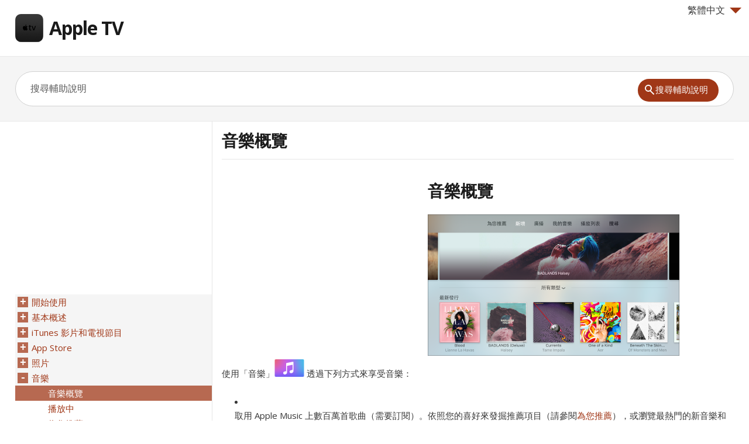

--- FILE ---
content_type: text/html; charset=UTF-8
request_url: https://appletv.skydocu.com/zh-tw/%E9%9F%B3%E6%A8%82/%E9%9F%B3%E6%A8%82%E6%A6%82%E8%A6%BD/
body_size: 7034
content:
<!DOCTYPE html>
<html lang="zh-tw" xml:lang="zh-tw">
<head>
<meta charset="UTF-8" />
<meta content="width=device-width,minimum-scale=1,maximum-scale=1" name="viewport">
<meta name="format-detection" content="telephone=no">
<meta http-equiv="X-UA-Compatible" content="IE=Edge"/>
<title>音樂概覽, Apple TV 輔助說明</title>
<link rel="profile" href="http://gmpg.org/xfn/11" />
<link rel='stylesheet' id='theme-style-css'  href='https://d2nwkt1g6n1fev.cloudfront.net/skydocu/style7.min.css?ver=3.8.41' type='text/css' media='all' />
<link rel='stylesheet' id='theme-font-css'  href='https://fonts.googleapis.com/css?family=Open+Sans:400,400italic,600,700&#038;subset=latin,latin-ext' type='text/css' media='all' />
<!--[if lt IE 9]><script src="https://appletv.skydocu.com/wp-content/themes/knowhow/js/html5.js"></script><![endif]--><!--[if (gte IE 6)&(lte IE 8)]><script src="https://appletv.skydocu.com/wp-content/themes/knowhow/js/selectivizr-min.js"></script><![endif]-->
<!-- All in One SEO Pack 2.1.4 by Michael Torbert of Semper Fi Web Design[278,298] -->
<meta name="description" content="音樂概覽 使用「音樂」 透過下列方式來享受音樂： 取用 Apple Music 上數百萬首歌曲（需要訂閱）。依照您的喜好來發掘推薦項目（請參閱為您推薦），或瀏覽最熱門的新音樂" />

<meta name="keywords" content="Apple TV,Apple TV 輔助說明,繁體中文 Apple TV 輔助說明,音樂概覽,Apple TV 音樂概覽" />

<!-- /all in one seo pack -->
<link rel="shortcut icon" href="https://d2nwkt1g6n1fev.cloudfront.net/skydocu/favicon.ico">
<script data-ad-client="ca-pub-9439148134216892" async src="https://pagead2.googlesyndication.com/pagead/js/adsbygoogle.js"></script>
<script>
  (function(i,s,o,g,r,a,m){i['GoogleAnalyticsObject']=r;i[r]=i[r]||function(){
  (i[r].q=i[r].q||[]).push(arguments)},i[r].l=1*new Date();a=s.createElement(o),
  m=s.getElementsByTagName(o)[0];a.async=1;a.src=g;m.parentNode.insertBefore(a,m)
  })(window,document,'script','//www.google-analytics.com/analytics.js','ga');

  ga('create', 'UA-48112096-1', 'skydocu.com');
  ga('send', 'pageview');

</script></head>
<body class="page page-id-2289 page-child parent-pageid-2288 page-template-default">

<!-- #site-container -->
<div id="site-container" class="clearfix">

<!-- #primary-nav-mobile -->
<!-- <nav id="primary-nav-mobile"> -->
<!-- <a class="menu-toggle clearfix" href="#" onclick="$('#primary-nav-mobile ul').slideToggle('slow');"><div class="nav-btn"></div></a> -->
<!-- <ul> -->
<!-- </ul> -->
<!-- </nav> -->
<!-- /#primary-nav-mobile -->

<!-- #header -->
<header id="site-header" class="clearfix" role="banner">
<div class="container">

<!-- #logo -->
<div class="lang">
<div onClick="return true" onmouseover='$(".lang_layer").show();'><span class="arrow-down"></span>繁體中文</div>
	<div onmouseleave='$(".lang_layer").hide();' class="lang_layer">
		<button class="lang_close" onclick='$(".lang_layer").hide();'>&times;</button>
		<h5>更改語言</h5>
		<ul>
			<li><a href="https://appletv.skydocu.com/en/" hreflang="en">English</a></li>
	<li><a href="https://appletv.skydocu.com/ar/" hreflang="ar">العربية</a></li>
	<li><a href="https://appletv.skydocu.com/cs/" hreflang="cs">Čeština</a></li>
	<li><a href="https://appletv.skydocu.com/da/" hreflang="da">Dansk</a></li>
	<li><a href="https://appletv.skydocu.com/de/" hreflang="de">Deutsch</a></li>
	<li><a href="https://appletv.skydocu.com/el/" hreflang="el">Ελληνικά</a></li>
	<li><a href="https://appletv.skydocu.com/es/" hreflang="es">Español</a></li>
	<li><a href="https://appletv.skydocu.com/es-mx/" hreflang="es-mx">Español (México)‎</a></li>
	<li><a href="https://appletv.skydocu.com/fi/" hreflang="fi">Suomi</a></li>
	<li><a href="https://appletv.skydocu.com/fr/" hreflang="fr">Français</a></li>
	<li><a href="https://appletv.skydocu.com/hu/" hreflang="hu">Magyar</a></li>
	<li><a href="https://appletv.skydocu.com/id/" hreflang="id">Bahasa Indonesia</a></li>
	<li><a href="https://appletv.skydocu.com/it/" hreflang="it">Italiano</a></li>
	<li><a href="https://appletv.skydocu.com/ja/" hreflang="ja">日本語</a></li>
	<li><a href="https://appletv.skydocu.com/nl/" hreflang="nl">Nederlands</a></li>
	<li><a href="https://appletv.skydocu.com/nb/" hreflang="nb">Norsk (bokmål)‎</a></li>
	<li><a href="https://appletv.skydocu.com/pl/" hreflang="pl">Polski</a></li>
	<li><a href="https://appletv.skydocu.com/pt-br/" hreflang="pt-br">Português</a></li>
	<li><a href="https://appletv.skydocu.com/pt-pt/" hreflang="pt-pt">Português (Portugal)‎</a></li>
	<li><a href="https://appletv.skydocu.com/ru/" hreflang="ru">Русский</a></li>
	<li><a href="https://appletv.skydocu.com/sk/" hreflang="sk">Slovenčina</a></li>
	<li><a href="https://appletv.skydocu.com/sv/" hreflang="sv">Svenska</a></li>
	<li><a href="https://appletv.skydocu.com/th/" hreflang="th">ภาษาไทย</a></li>
	<li><a href="https://appletv.skydocu.com/tr/" hreflang="tr">Türkçe</a></li>
	<li><a href="https://appletv.skydocu.com/uk/" hreflang="uk">Українська</a></li>
	<li><a href="https://appletv.skydocu.com/zh-cn/" hreflang="zh-cn">简体中文</a></li>
	<li class="current"><a href="https://appletv.skydocu.com/zh-tw/" hreflang="zh-tw">繁體中文</a></li>
		</ul>
	</div>
</div>
  <div id="logo">
          <a title="Apple TV" href="https://appletv.skydocu.com/zh-tw">
            <img alt="Apple TV logo" src="https://d2nwkt1g6n1fev.cloudfront.net/skydocu/wp-content/uploads/content/appletv/appletv-logo.png" width="48" height="48">
      Apple TV      </a>
       </div>
  <!-- /#logo -->
<!-- #primary-nav -->
<nav id="primary-nav" role="navigation" class="clearfix">
              <ul id="menu-iphone" class="nav sf-menu clearfix">
        </ul>
    </nav>
<!-- #primary-nav -->

</div>
</header>
<!-- /#header -->

<!-- #live-search -->
    <div id="live-search">
    <div class="container">
    <div id="search-wrap">
      <form role="search" method="get" id="searchform" class="clearfix" action="https://appletv.skydocu.com/">
        <input type="text" onfocus="if (this.value == '搜尋輔助說明') {this.value = '';}" onblur="if (this.value == '')  {this.value = '搜尋輔助說明';}" value="搜尋輔助說明" name="s" id="s" autocapitalize="off" autocorrect="off" autocomplete="off" />
        <input type="hidden" value="zh-tw" name="skylang">
        <i class="live-search-loading icon-spinner icon-spin"></i>
        <button type="submit" id="searchsubmit">
                <span class="ico-mglass"></span><span class="stxt">搜尋輔助說明</span>
            </button>
      </form>
      </div>
    </div>
    </div>
<!-- /#live-search -->

<!-- #primary -->
<div id="primary" class="sidebar-left clearfix">
<!-- .container -->
<div class="container">

<div id="fluid">
<!-- #content -->
  <section id="content" role="main">

  <!-- #page-header -->
<header id="page-header" class="clearfix">
  <h1 class="page-title">音樂概覽</h1>
  </header>
<!-- /#page-header -->

        <article id="post-2289" class="post-2289 page type-page status-publish">
<div class="adcontent"><script async src="https://pagead2.googlesyndication.com/pagead/js/adsbygoogle.js"></script>
<!-- sky cont -->
<ins class="adsbygoogle"
     style="display:block"
     data-ad-client="ca-pub-9439148134216892"
     data-ad-slot="6755050190"
     data-ad-format="auto"
     data-full-width-responsive="true"></ins>
<script>
     (adsbygoogle = window.adsbygoogle || []).push({});
</script>
</div>      <div class="entry-content blog12 sub-appletv">
        <div lang="zh-tw" dir="ltr" id="apd-topic">
<a name="atvb9380f7dd"></a><h1 id="atvb9380f7dd">音樂概覽</h1>
<figure><img width="431" height="242" src="https://d2nwkt1g6n1fev.cloudfront.net/skydocu/wp-content/uploads/content/appletv/images/appletv-zh-tw-S0502_MusicHero.png" alt="音樂 App"></figure><p>使用「音樂」<img width="51" height="30" src="https://d2nwkt1g6n1fev.cloudfront.net/skydocu/wp-content/uploads/content/appletv/images/appletv-zh-tw-IL_Music.png" alt="音樂"> 透過下列方式來享受音樂：</p>
<ul>
<li><p>取用 Apple Music 上數百萬首歌曲（需要訂閱）。依照您的喜好來發掘推薦項目（請參閱<a class="urlok" href="http://appletv.skydocu.com/zh-tw/%e9%9f%b3%e6%a8%82/%e7%82%ba%e6%82%a8%e6%8e%a8%e8%96%a6/">為您推薦</a>），或瀏覽最熱門的新音樂和音樂專家的推薦項目（請參閱<a class="urlok" href="http://appletv.skydocu.com/zh-tw/%e9%9f%b3%e6%a8%82/%e6%9c%80%e6%96%b0%e7%b2%be%e9%81%b8/">最新精選</a>）。</p></li>
<li><p>聆聽數十個精挑細選、沒有廣告的廣播電台和 Apple Music 所提供的 Beats 1 廣播。請參閱<a class="urlok" href="http://appletv.skydocu.com/zh-tw/%e9%9f%b3%e6%a8%82/%e5%bb%a3%e6%92%ad/">廣播</a>。</p></li>
<li><p>聆聽您 iCloud 音樂資料庫的音樂，包含您從 Apple Music 加入的音樂、您的 iTunes 購買項目、從電腦上傳的歌曲，以及您的 iTunes Match 資料庫。在「我的音樂」中尋找這些所有項目。請參閱<a class="urlok" href="http://appletv.skydocu.com/zh-tw/%e9%9f%b3%e6%a8%82/%e6%88%91%e7%9a%84%e9%9f%b3%e6%a8%82/">我的音樂</a>。</p></li>
</ul>
<p>若要加入 Apple Music，請前往 iOS 裝置上的「音樂」App 或電腦上的 iTunes。</p>
<div class="Alert"><p class="Note"><strong>【注意】</strong>在某些情況下，需要有 Apple ID。服務和功能僅適用於部分國家或地區，且功能會視國家和地區而有所差異。您一次只能在一部裝置上可以播放 Apple Music 和「廣播」音軌，除非您有「Apple Music 家庭會員資格」，便可以在多部裝置上播放音樂。若您結束 Apple Music 會員資格，便無法再連續播送 Apple Music 音軌或使用儲存供離線播放的 Apple Music 音軌。</p></div>
<p>您也可以使用 Apple TV 來連續播送電腦上 iTunes 資料庫中的音樂。請參閱<a class="urlok" href="http://appletv.skydocu.com/zh-tw/%e5%ae%b6%e5%ba%ad%e5%85%b1%e4%ba%ab/%e4%bd%bf%e7%94%a8%e3%80%8c%e5%ae%b6%e5%ba%ad%e5%85%b1%e4%ba%ab%e3%80%8d%e9%80%a3%e7%ba%8c%e6%92%ad%e9%80%81%e5%85%a7%e5%ae%b9/">使用「家庭共享」連續播送內容</a>。</p>
</div>      </div>
<div class="adbottom"><script async src="https://pagead2.googlesyndication.com/pagead/js/adsbygoogle.js"></script>
<!-- sky bot -->
<ins class="adsbygoogle"
     style="display:block"
     data-ad-client="ca-pub-9439148134216892"
     data-ad-slot="6563478508"
     data-ad-format="auto"
     data-full-width-responsive="true"></ins>
<script>
     (adsbygoogle = window.adsbygoogle || []).push({});
</script>

</div>    </article>

    
</section>
<!-- #content -->
</div>

<!-- #sidebar -->
<aside id="sidebar" role="complementary">
<div class="adsidebar"><script async src="https://pagead2.googlesyndication.com/pagead/js/adsbygoogle.js"></script>
<!-- sky sidebar -->
<ins class="adsbygoogle"
     style="display:block"
     data-ad-client="ca-pub-9439148134216892"
     data-ad-slot="4320458547"
     data-ad-format="auto"
     data-full-width-responsive="true"></ins>
<script>
     (adsbygoogle = window.adsbygoogle || []).push({});
</script>
</div>
<div id="sidebar-menu">
		<ul id="treeview" data-curpage="2289">
			<li><a href="https://appletv.skydocu.com/zh-tw/%e9%96%8b%e5%a7%8b%e4%bd%bf%e7%94%a8/">開始使用</a>
<ul>
	<li><a href="https://appletv.skydocu.com/zh-tw/%e9%96%8b%e5%a7%8b%e4%bd%bf%e7%94%a8/%e6%a6%82%e8%a6%bd/">概覽</a></li>
	<li><a href="https://appletv.skydocu.com/zh-tw/%e9%96%8b%e5%a7%8b%e4%bd%bf%e7%94%a8/apple-tv-%e9%81%99%e6%8e%a7%e5%99%a8/">Apple TV 遙控器</a></li>
	<li><a href="https://appletv.skydocu.com/zh-tw/%e9%96%8b%e5%a7%8b%e4%bd%bf%e7%94%a8/%e8%a8%ad%e5%ae%9a-apple-tv/">設定 Apple TV</a></li>
	<li><a href="https://appletv.skydocu.com/zh-tw/%e9%96%8b%e5%a7%8b%e4%bd%bf%e7%94%a8/%e8%a8%ad%e5%ae%9a%e5%b8%b3%e8%99%9f/">設定帳號</a>
<ul>
	<li><a href="https://appletv.skydocu.com/zh-tw/%e9%96%8b%e5%a7%8b%e4%bd%bf%e7%94%a8/%e8%a8%ad%e5%ae%9a%e5%b8%b3%e8%99%9f/%e6%82%a8%e7%9a%84-apple-id/">您的 Apple ID</a></li>
	<li><a href="https://appletv.skydocu.com/zh-tw/%e9%96%8b%e5%a7%8b%e4%bd%bf%e7%94%a8/%e8%a8%ad%e5%ae%9a%e5%b8%b3%e8%99%9f/%e5%85%b6%e4%bb%96%e5%85%a7%e5%ae%b9%e4%be%9b%e6%87%89%e5%95%86%e7%9a%84%e5%b8%b3%e8%99%9f/">其他內容供應商的帳號</a></li>
</ul>
</li>
</ul>
</li>
	<li><a href="https://appletv.skydocu.com/zh-tw/%e5%9f%ba%e6%9c%ac%e6%a6%82%e8%bf%b0/">基本概述</a>
<ul>
	<li><a href="https://appletv.skydocu.com/zh-tw/%e5%9f%ba%e6%9c%ac%e6%a6%82%e8%bf%b0/%e5%b0%8e%e8%a6%bd-apple-tv/">導覽 Apple TV</a></li>
	<li><a href="https://appletv.skydocu.com/zh-tw/%e5%9f%ba%e6%9c%ac%e6%a6%82%e8%bf%b0/%e7%ae%a1%e7%90%86%e6%82%a8%e7%9a%84-app/">管理您的 App</a></li>
	<li><a href="https://appletv.skydocu.com/zh-tw/%e5%9f%ba%e6%9c%ac%e6%a6%82%e8%bf%b0/%e6%8e%a7%e5%88%b6%e6%92%ad%e6%94%be%e7%9a%84%e5%85%a7%e5%ae%b9/">控制播放的內容</a></li>
	<li><a href="https://appletv.skydocu.com/zh-tw/%e5%9f%ba%e6%9c%ac%e6%a6%82%e8%bf%b0/%e8%aa%bf%e6%95%b4%e9%9f%b3%e8%a8%8a/">調整音訊</a></li>
	<li><a href="https://appletv.skydocu.com/zh-tw/%e5%9f%ba%e6%9c%ac%e6%a6%82%e8%bf%b0/%e8%87%aa%e5%ae%9a%e4%b8%bb%e7%95%ab%e9%9d%a2/">自定主畫面</a></li>
	<li><a href="https://appletv.skydocu.com/zh-tw/%e5%9f%ba%e6%9c%ac%e6%a6%82%e8%bf%b0/%e5%9c%a8-app-%e9%96%93%e5%bf%ab%e9%80%9f%e5%88%87%e6%8f%9b/">在 App 間快速切換</a></li>
	<li><a href="https://appletv.skydocu.com/zh-tw/%e5%9f%ba%e6%9c%ac%e6%a6%82%e8%bf%b0/%e4%bd%bf%e7%94%a8-apple-tv-remote/">使用 Apple TV Remote</a>
<ul>
	<li><a href="https://appletv.skydocu.com/zh-tw/%e5%9f%ba%e6%9c%ac%e6%a6%82%e8%bf%b0/%e4%bd%bf%e7%94%a8-apple-tv-remote/%e5%b0%87-apple-tv-remote%e9%80%a3%e6%8e%a5%e8%87%b3-apple-tv/">將 Apple TV Remote連接至 Apple TV</a></li>
	<li><a href="https://appletv.skydocu.com/zh-tw/%e5%9f%ba%e6%9c%ac%e6%a6%82%e8%bf%b0/%e4%bd%bf%e7%94%a8-apple-tv-remote/%e6%9b%bf-apple-tv-remote%e5%85%85%e9%9b%bb/">替 Apple TV Remote充電</a></li>
	<li><a href="https://appletv.skydocu.com/zh-tw/%e5%9f%ba%e6%9c%ac%e6%a6%82%e8%bf%b0/%e4%bd%bf%e7%94%a8-apple-tv-remote/%e4%bd%bf%e7%94%a8-apple-tv-remote%e9%80%b2%e8%a1%8c%e9%81%8a%e6%88%b2/">使用 Apple TV Remote進行遊戲</a></li>
	<li><a href="https://appletv.skydocu.com/zh-tw/%e5%9f%ba%e6%9c%ac%e6%a6%82%e8%bf%b0/%e4%bd%bf%e7%94%a8-apple-tv-remote/%e6%8e%a7%e5%88%b6-touch-%e8%a1%a8%e9%9d%a2%e9%9d%88%e6%95%8f%e5%ba%a6/">控制 Touch 表面靈敏度</a></li>
</ul>
</li>
	<li><a href="https://appletv.skydocu.com/zh-tw/%e5%9f%ba%e6%9c%ac%e6%a6%82%e8%bf%b0/%e4%bd%bf%e7%94%a8-airplay-%e9%80%a3%e7%ba%8c%e6%92%ad%e9%80%81%e5%85%a7%e5%ae%b9/">使用 AirPlay 連續播送內容</a></li>
	<li><a href="https://appletv.skydocu.com/zh-tw/%e5%9f%ba%e6%9c%ac%e6%a6%82%e8%bf%b0/%e8%9e%a2%e5%b9%95%e4%bf%9d%e8%ad%b7%e7%a8%8b%e5%bc%8f/">螢幕保護程式</a></li>
	<li><a href="https://appletv.skydocu.com/zh-tw/%e5%9f%ba%e6%9c%ac%e6%a6%82%e8%bf%b0/%e7%9d%a1%e7%9c%a0%e6%88%96%e5%96%9a%e9%86%92-apple-tv/">睡眠或喚醒 Apple TV</a></li>
	<li><a href="https://appletv.skydocu.com/zh-tw/%e5%9f%ba%e6%9c%ac%e6%a6%82%e8%bf%b0/%e7%8b%80%e6%85%8b%e6%8c%87%e7%a4%ba%e7%87%88/">狀態指示燈</a></li>
</ul>
</li>
	<li><a href="https://appletv.skydocu.com/zh-tw/itunes-%e5%bd%b1%e7%89%87%e5%92%8c%e9%9b%bb%e8%a6%96%e7%af%80%e7%9b%ae/">iTunes 影片和電視節目</a>
<ul>
	<li><a href="https://appletv.skydocu.com/zh-tw/itunes-%e5%bd%b1%e7%89%87%e5%92%8c%e9%9b%bb%e8%a6%96%e7%af%80%e7%9b%ae/%e5%b0%8b%e6%89%be%e5%92%8c%e8%a7%80%e8%b3%9e-itunes-%e5%bd%b1%e7%89%87%e6%88%96%e9%9b%bb%e8%a6%96%e7%af%80%e7%9b%ae/">尋找和觀賞 iTunes 影片或電視節目</a></li>
	<li><a href="https://appletv.skydocu.com/zh-tw/itunes-%e5%bd%b1%e7%89%87%e5%92%8c%e9%9b%bb%e8%a6%96%e7%af%80%e7%9b%ae/itunes-%e5%bd%b1%e7%89%87%e5%92%8c%e9%9b%bb%e8%a6%96%e7%af%80%e7%9b%ae%e8%a8%ad%e5%ae%9a/">iTunes 影片和電視節目設定</a></li>
</ul>
</li>
	<li><a href="https://appletv.skydocu.com/zh-tw/app-store/">App Store</a>
<ul>
	<li><a href="https://appletv.skydocu.com/zh-tw/app-store/app-store-%e6%a6%82%e8%a7%80/">App Store 概觀</a></li>
	<li><a href="https://appletv.skydocu.com/zh-tw/app-store/%e5%b0%8b%e6%89%be-app/">尋找 App</a></li>
	<li><a href="https://appletv.skydocu.com/zh-tw/app-store/%e8%b3%bc%e8%b2%b7%e5%92%8c%e4%b8%8b%e8%bc%89-app/">購買和下載 App</a></li>
</ul>
</li>
	<li><a href="https://appletv.skydocu.com/zh-tw/%e7%85%a7%e7%89%87/">照片</a>
<ul>
	<li><a href="https://appletv.skydocu.com/zh-tw/%e7%85%a7%e7%89%87/%e6%aa%a2%e8%a6%96%e7%85%a7%e7%89%87%e5%92%8c%e5%bd%b1%e7%89%87/">檢視照片和影片</a></li>
	<li><a href="https://appletv.skydocu.com/zh-tw/%e7%85%a7%e7%89%87/%e8%a3%bd%e4%bd%9c%e5%b9%bb%e7%87%88%e7%89%87%e7%a7%80/">製作幻燈片秀</a></li>
	<li><a href="https://appletv.skydocu.com/zh-tw/%e7%85%a7%e7%89%87/%e5%b0%87%e7%85%a7%e7%89%87%e8%a8%ad%e7%82%ba%e8%9e%a2%e5%b9%95%e4%bf%9d%e8%ad%b7%e7%a8%8b%e5%bc%8f/">將照片設為螢幕保護程式</a></li>
</ul>
</li>
	<li><a href="https://appletv.skydocu.com/zh-tw/%e9%9f%b3%e6%a8%82/">音樂</a>
<ul>
	<li class="current"><a href="https://appletv.skydocu.com/zh-tw/%e9%9f%b3%e6%a8%82/%e9%9f%b3%e6%a8%82%e6%a6%82%e8%a6%bd/">音樂概覽</a></li>
	<li><a href="https://appletv.skydocu.com/zh-tw/%e9%9f%b3%e6%a8%82/%e6%92%ad%e6%94%be%e4%b8%ad/">播放中</a></li>
	<li><a href="https://appletv.skydocu.com/zh-tw/%e9%9f%b3%e6%a8%82/%e7%82%ba%e6%82%a8%e6%8e%a8%e8%96%a6/">為您推薦</a></li>
	<li><a href="https://appletv.skydocu.com/zh-tw/%e9%9f%b3%e6%a8%82/%e6%9c%80%e6%96%b0%e7%b2%be%e9%81%b8/">最新精選</a></li>
	<li><a href="https://appletv.skydocu.com/zh-tw/%e9%9f%b3%e6%a8%82/%e5%bb%a3%e6%92%ad/">廣播</a></li>
	<li><a href="https://appletv.skydocu.com/zh-tw/%e9%9f%b3%e6%a8%82/%e6%88%91%e7%9a%84%e9%9f%b3%e6%a8%82/">我的音樂</a></li>
	<li><a href="https://appletv.skydocu.com/zh-tw/%e9%9f%b3%e6%a8%82/%e6%92%ad%e6%94%be%e5%88%97%e8%a1%a8/">播放列表</a></li>
	<li><a href="https://appletv.skydocu.com/zh-tw/%e9%9f%b3%e6%a8%82/%e6%90%9c%e5%b0%8b%e9%9f%b3%e6%a8%82/">搜尋音樂</a></li>
	<li><a href="https://appletv.skydocu.com/zh-tw/%e9%9f%b3%e6%a8%82/%e9%9f%b3%e6%a8%82%e8%a8%ad%e5%ae%9a/">音樂設定</a></li>
</ul>
</li>
	<li><a href="https://appletv.skydocu.com/zh-tw/%e5%ae%b6%e5%ba%ad%e5%85%b1%e4%ba%ab/">家庭共享</a>
<ul>
	<li><a href="https://appletv.skydocu.com/zh-tw/%e5%ae%b6%e5%ba%ad%e5%85%b1%e4%ba%ab/%e4%bd%bf%e7%94%a8%e3%80%8c%e5%ae%b6%e5%ba%ad%e5%85%b1%e4%ba%ab%e3%80%8d%e9%80%a3%e7%ba%8c%e6%92%ad%e9%80%81%e5%85%a7%e5%ae%b9/">使用「家庭共享」連續播送內容</a></li>
	<li><a href="https://appletv.skydocu.com/zh-tw/%e5%ae%b6%e5%ba%ad%e5%85%b1%e4%ba%ab/%e4%bd%bf%e7%94%a8-appletv-%e8%a7%80%e7%9c%8b%e9%9b%bb%e8%85%a6%e4%b8%8a%e7%9a%84%e7%85%a7%e7%89%87/">使用 Apple TV 觀看電腦上的照片</a></li>
</ul>
</li>
	<li><a href="https://appletv.skydocu.com/zh-tw/%e6%90%9c%e5%b0%8b/">搜尋</a>
<ul>
	<li><a href="https://appletv.skydocu.com/zh-tw/%e6%90%9c%e5%b0%8b/%e4%be%9d%e6%96%87%e5%ad%97%e6%90%9c%e5%b0%8b/">依文字搜尋</a></li>
	<li><a href="https://appletv.skydocu.com/zh-tw/%e6%90%9c%e5%b0%8b/%e9%81%b8%e6%93%87%e6%90%9c%e5%b0%8b%e7%b5%90%e6%9e%9c/">選擇搜尋結果</a></li>
	<li><a href="https://appletv.skydocu.com/zh-tw/%e6%90%9c%e5%b0%8b/%e5%9c%a8%e7%89%b9%e5%ae%9a-app-%e4%b8%ad%e6%90%9c%e5%b0%8b/">在特定 App 中搜尋</a></li>
</ul>
</li>
	<li><a href="https://appletv.skydocu.com/zh-tw/%e9%80%b2%e9%9a%8e%e6%93%8d%e4%bd%9c%e8%88%87%e5%8a%9f%e8%83%bd/">進階操作與功能</a>
<ul>
	<li><a href="https://appletv.skydocu.com/zh-tw/%e9%80%b2%e9%9a%8e%e6%93%8d%e4%bd%9c%e8%88%87%e5%8a%9f%e8%83%bd/%e9%99%90%e5%88%b6%e8%a7%80%e8%b3%9e%e5%b0%8d%e8%b1%a1%e8%88%87%e5%85%a7%e5%ae%b9/">限制觀賞對象與內容</a></li>
	<li><a href="https://appletv.skydocu.com/zh-tw/%e9%80%b2%e9%9a%8e%e6%93%8d%e4%bd%9c%e8%88%87%e5%8a%9f%e8%83%bd/%e7%ae%a1%e7%90%86%e5%84%b2%e5%ad%98%e7%a9%ba%e9%96%93/">管理儲存空間</a></li>
	<li><a href="https://appletv.skydocu.com/zh-tw/%e9%80%b2%e9%9a%8e%e6%93%8d%e4%bd%9c%e8%88%87%e5%8a%9f%e8%83%bd/%e8%88%87%e5%a4%9a%e4%bd%8d%e4%bd%bf%e7%94%a8%e8%80%85%e5%85%b1%e7%94%a8-apple-tv/">與多位使用者共用 Apple TV</a></li>
	<li><a href="https://appletv.skydocu.com/zh-tw/%e9%80%b2%e9%9a%8e%e6%93%8d%e4%bd%9c%e8%88%87%e5%8a%9f%e8%83%bd/%e5%ae%b6%e4%ba%ba%e5%85%b1%e4%ba%ab/">家人共享</a></li>
	<li><a href="https://appletv.skydocu.com/zh-tw/%e9%80%b2%e9%9a%8e%e6%93%8d%e4%bd%9c%e8%88%87%e5%8a%9f%e8%83%bd/%e8%aa%bf%e6%95%b4%e5%bd%b1%e7%89%87%e5%92%8c%e9%9f%b3%e8%a8%8a%e8%a8%ad%e5%ae%9a/">調整影片和音訊設定</a></li>
	<li><a href="https://appletv.skydocu.com/zh-tw/%e9%80%b2%e9%9a%8e%e6%93%8d%e4%bd%9c%e8%88%87%e5%8a%9f%e8%83%bd/%e5%b0%87%e8%97%8d%e7%89%99%e8%a3%9d%e7%bd%ae%e9%80%a3%e6%8e%a5%e8%87%b3-apple-tv/">將藍牙裝置連接至 Apple TV</a></li>
	<li><a href="https://appletv.skydocu.com/zh-tw/%e9%80%b2%e9%9a%8e%e6%93%8d%e4%bd%9c%e8%88%87%e5%8a%9f%e8%83%bd/%e4%bd%bf%e7%94%a8-apple-tv-remote%e4%be%86%e6%8e%a7%e5%88%b6%e6%82%a8%e7%9a%84%e5%ae%b6%e5%ba%ad%e5%a8%9b%e6%a8%82%e7%b3%bb%e7%b5%b1/">使用 Apple TV Remote來控制您的家庭娛樂系統</a></li>
	<li><a href="https://appletv.skydocu.com/zh-tw/%e9%80%b2%e9%9a%8e%e6%93%8d%e4%bd%9c%e8%88%87%e5%8a%9f%e8%83%bd/%e4%bd%bf%e7%94%a8%e8%90%ac%e7%94%a8%e9%81%99%e6%8e%a7%e5%99%a8%e4%be%86%e6%8e%a7%e5%88%b6-apple-tv/">使用萬用遙控器來控制 Apple TV</a></li>
	<li><a href="https://appletv.skydocu.com/zh-tw/%e9%80%b2%e9%9a%8e%e6%93%8d%e4%bd%9c%e8%88%87%e5%8a%9f%e8%83%bd/%e6%9b%b4%e6%94%b9%e7%b6%b2%e8%b7%af%e8%a8%ad%e5%ae%9a/">更改網路設定</a></li>
	<li><a href="https://appletv.skydocu.com/zh-tw/%e9%80%b2%e9%9a%8e%e6%93%8d%e4%bd%9c%e8%88%87%e5%8a%9f%e8%83%bd/%e6%9b%b4%e6%94%b9%e8%aa%9e%e8%a8%80%e6%88%96%e5%9c%b0%e5%8d%80%e6%a0%bc%e5%bc%8f/">更改語言或地區格式</a></li>
	<li><a href="https://appletv.skydocu.com/zh-tw/%e9%80%b2%e9%9a%8e%e6%93%8d%e4%bd%9c%e8%88%87%e5%8a%9f%e8%83%bd/%e7%96%91%e9%9b%a3%e6%8e%92%e8%a7%a3/">疑難排解</a>
<ul>
	<li><a href="https://appletv.skydocu.com/zh-tw/%e9%80%b2%e9%9a%8e%e6%93%8d%e4%bd%9c%e8%88%87%e5%8a%9f%e8%83%bd/%e7%96%91%e9%9b%a3%e6%8e%92%e8%a7%a3/%e9%87%8d%e6%96%b0%e5%95%9f%e5%8b%95-apple-tv/">重新啟動 Apple TV</a></li>
	<li><a href="https://appletv.skydocu.com/zh-tw/%e9%80%b2%e9%9a%8e%e6%93%8d%e4%bd%9c%e8%88%87%e5%8a%9f%e8%83%bd/%e7%96%91%e9%9b%a3%e6%8e%92%e8%a7%a3/%e5%9b%9e%e5%be%a9-apple-tv/">回復 Apple TV</a></li>
	<li><a href="https://appletv.skydocu.com/zh-tw/%e9%80%b2%e9%9a%8e%e6%93%8d%e4%bd%9c%e8%88%87%e5%8a%9f%e8%83%bd/%e7%96%91%e9%9b%a3%e6%8e%92%e8%a7%a3/%e6%9b%b4%e6%96%b0-apple-tv-%e8%bb%9f%e9%ab%94/">更新 Apple TV 軟體</a></li>
</ul>
</li>
</ul>
</li>
	<li><a href="https://appletv.skydocu.com/zh-tw/%e8%bc%94%e5%8a%a9%e4%bd%bf%e7%94%a8/">輔助使用</a>
<ul>
	<li><a href="https://appletv.skydocu.com/zh-tw/%e8%bc%94%e5%8a%a9%e4%bd%bf%e7%94%a8/%e8%bc%94%e5%8a%a9%e4%bd%bf%e7%94%a8%e5%8a%9f%e8%83%bd/">輔助使用功能</a></li>
	<li><a href="https://appletv.skydocu.com/zh-tw/%e8%bc%94%e5%8a%a9%e4%bd%bf%e7%94%a8/%e8%bc%94%e5%8a%a9%e4%bd%bf%e7%94%a8%e5%bf%ab%e9%80%9f%e9%8d%b5/">輔助使用快速鍵</a></li>
	<li><a href="https://appletv.skydocu.com/zh-tw/%e8%bc%94%e5%8a%a9%e4%bd%bf%e7%94%a8/%e5%8f%a3%e8%bf%b0%e5%bd%b1%e5%83%8f/">口述影像</a></li>
	<li><a href="https://appletv.skydocu.com/zh-tw/%e8%bc%94%e5%8a%a9%e4%bd%bf%e7%94%a8/%e7%b2%97%e9%ab%94%e6%96%87%e5%ad%97/">粗體文字</a></li>
	<li><a href="https://appletv.skydocu.com/zh-tw/%e8%bc%94%e5%8a%a9%e4%bd%bf%e7%94%a8/%e9%9a%b1%e8%97%8f%e5%bc%8f%e5%ad%97%e5%b9%95%e5%92%8c%e5%ad%97%e5%b9%95/">隱藏式字幕和字幕</a></li>
	<li><a href="https://appletv.skydocu.com/zh-tw/%e8%bc%94%e5%8a%a9%e4%bd%bf%e7%94%a8/%e8%aa%bf%e9%ab%98%e8%9e%a2%e5%b9%95%e5%b0%8d%e6%af%94/">調高螢幕對比</a></li>
	<li><a href="https://appletv.skydocu.com/zh-tw/%e8%bc%94%e5%8a%a9%e4%bd%bf%e7%94%a8/%e6%b8%9b%e5%b0%91%e8%9e%a2%e5%b9%95%e5%8b%95%e6%85%8b%e6%95%88%e6%9e%9c/">減少螢幕動態效果</a></li>
	<li><a href="https://appletv.skydocu.com/zh-tw/%e8%bc%94%e5%8a%a9%e4%bd%bf%e7%94%a8/voiceover/">VoiceOver</a></li>
	<li><a href="https://appletv.skydocu.com/zh-tw/%e8%bc%94%e5%8a%a9%e4%bd%bf%e7%94%a8/%e7%b8%ae%e6%94%be/">縮放</a></li>
</ul>
</li>
	<li><a href="https://appletv.skydocu.com/zh-tw/%e5%ae%89%e5%85%a8%e6%80%a7%e3%80%81%e8%99%95%e7%90%86%e5%92%8c%e6%94%af%e6%8f%b4/">安全性、處理和支援</a>
<ul>
	<li><a href="https://appletv.skydocu.com/zh-tw/%e5%ae%89%e5%85%a8%e6%80%a7%e3%80%81%e8%99%95%e7%90%86%e5%92%8c%e6%94%af%e6%8f%b4/%e9%87%8d%e8%a6%81%e5%ae%89%e5%85%a8%e6%80%a7%e8%88%87%e8%99%95%e7%90%86%e8%b3%87%e8%a8%8a/">重要安全性與處理資訊</a></li>
	<li><a href="https://appletv.skydocu.com/zh-tw/%e5%ae%89%e5%85%a8%e6%80%a7%e3%80%81%e8%99%95%e7%90%86%e5%92%8c%e6%94%af%e6%8f%b4/apple-tv-%e6%94%af%e6%8f%b4%e7%b6%b2%e7%ab%99/">Apple TV 支援網站</a></li>
	<li><a href="https://appletv.skydocu.com/zh-tw/%e5%ae%89%e5%85%a8%e6%80%a7%e3%80%81%e8%99%95%e7%90%86%e5%92%8c%e6%94%af%e6%8f%b4/apple-tv-%e7%9a%84-fcc-%e8%a6%8f%e7%af%84%e8%81%b2%e6%98%8e/">Apple TV 的 FCC 規範聲明</a></li>
	<li><a href="https://appletv.skydocu.com/zh-tw/%e5%ae%89%e5%85%a8%e6%80%a7%e3%80%81%e8%99%95%e7%90%86%e5%92%8c%e6%94%af%e6%8f%b4/apple-tv-%e7%9a%84%e5%8a%a0%e6%8b%bf%e5%a4%a7%e8%a6%8f%e7%af%84%e8%81%b2%e6%98%8e/">Apple TV 的加拿大規範聲明</a></li>
	<li><a href="https://appletv.skydocu.com/zh-tw/%e5%ae%89%e5%85%a8%e6%80%a7%e3%80%81%e8%99%95%e7%90%86%e5%92%8c%e6%94%af%e6%8f%b4/%e8%99%95%e7%90%86%e5%92%8c%e5%9b%9e%e6%94%b6%e8%b3%87%e8%a8%8a/">處理和回收資訊</a></li>
	<li><a href="https://appletv.skydocu.com/zh-tw/%e5%ae%89%e5%85%a8%e6%80%a7%e3%80%81%e8%99%95%e7%90%86%e5%92%8c%e6%94%af%e6%8f%b4/energy-star-%e8%a6%8f%e7%af%84%e8%81%b2%e6%98%8e/">ENERGY STAR® 規範聲明</a></li>
	<li><a href="https://appletv.skydocu.com/zh-tw/%e5%ae%89%e5%85%a8%e6%80%a7%e3%80%81%e8%99%95%e7%90%86%e5%92%8c%e6%94%af%e6%8f%b4/apple-%e5%92%8c%e7%92%b0%e5%a2%83%e4%bf%9d%e8%ad%b7/">Apple 和環境保護</a></li>
</ul>
</li>
	</ul>
</div>
<ul>
</ul>
</aside>
<!-- #sidebar --></div>
<!-- .container -->
</div>
<!-- #primary -->

<!-- #site-footer -->
<footer id="site-footer" class="clearfix" role="contentinfo">
<div class="container">

  <a href="https://skydocu.com">Help for Apple products</a>
  <small id="copyright">Copyright © 2014 Skydocu Inc. All rights reserved.</small>

</div>
</footer>
<!-- /#site-footer -->

<!-- /#site-container -->
</div>
<script>
document.addEventListener("DOMContentLoaded",(function(){let e=document.getElementById("treeview");e&&e.querySelectorAll("li").forEach((function(e){if(e.querySelector("ul"))if(e.classList.contains("current")||e.querySelector(".current")){let t=document.createElement("span");t.className="expanded",e.appendChild(t),e.querySelector("ul").style.display="block"}else{let t=document.createElement("span");t.className="collapsed",e.appendChild(t),e.querySelector("ul").style.display="none"}})),document.addEventListener("click",(function(e){if(e.target.classList.contains("expanded")){let t=e.target.parentElement.querySelector("ul");t&&(t.style.display="none"),e.target.classList.remove("expanded"),e.target.classList.add("collapsed")}else if(e.target.classList.contains("collapsed")){let t=e.target.parentElement,l=t.querySelector("ul");l&&(t.parentElement.querySelectorAll("li").forEach((function(e){let t=e.querySelector("ul");if(t&&t!==l){t.style.display="none";let l=e.querySelector("span.expanded");l&&(l.classList.remove("expanded"),l.classList.add("collapsed"))}})),l.style.display="block"),e.target.classList.remove("collapsed"),e.target.classList.add("expanded")}}))}));</script>
</body>
</html>

--- FILE ---
content_type: text/html; charset=utf-8
request_url: https://www.google.com/recaptcha/api2/aframe
body_size: 267
content:
<!DOCTYPE HTML><html><head><meta http-equiv="content-type" content="text/html; charset=UTF-8"></head><body><script nonce="rV5pD3s8K_lhevBDJ5v_CQ">/** Anti-fraud and anti-abuse applications only. See google.com/recaptcha */ try{var clients={'sodar':'https://pagead2.googlesyndication.com/pagead/sodar?'};window.addEventListener("message",function(a){try{if(a.source===window.parent){var b=JSON.parse(a.data);var c=clients[b['id']];if(c){var d=document.createElement('img');d.src=c+b['params']+'&rc='+(localStorage.getItem("rc::a")?sessionStorage.getItem("rc::b"):"");window.document.body.appendChild(d);sessionStorage.setItem("rc::e",parseInt(sessionStorage.getItem("rc::e")||0)+1);localStorage.setItem("rc::h",'1769190880972');}}}catch(b){}});window.parent.postMessage("_grecaptcha_ready", "*");}catch(b){}</script></body></html>